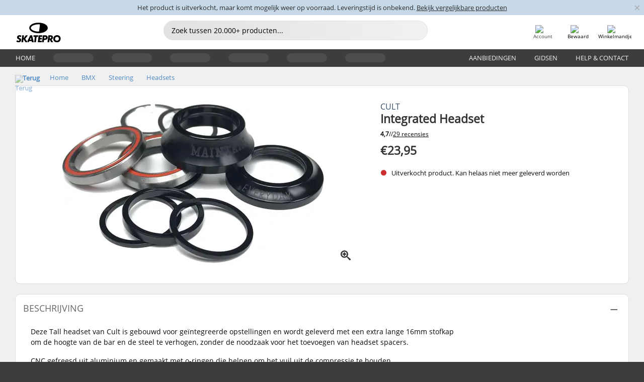

--- FILE ---
content_type: text/css
request_url: https://cdn.skatepro.com/css/review.min-1769778664.css
body_size: 732
content:
.review_progressbar{margin-left:5px;height:7px;width:100px;background-color:#ddd;position:relative;border-radius:3px}.review_progressbar>div{display:block;position:absolute;top:0;left:0;bottom:0;background-color:#ffc000;border-radius:3px}.write_review_text{font-size:16px;margin-bottom:6px}.review_container{text-align:center}.reviews_header_container{display:flex;flex-wrap:wrap;width:100%;justify-content:space-evenly;align-items:center;gap:20px}.reviews_header_container>div{flex:1 1 calc(50% - 20px);min-width:150px;text-align:center}.reviews_header_container>div:nth-child(3){flex:1 1 100%}#review_number_per_star{justify-items:center}@media only screen and (min-width:40.0625em){.reviews_header_container>div{flex:1 1 calc(33.3333% - 20px)}.reviews_header_container>div:nth-child(3){flex:1 1 calc(33.3333% - 20px)}}@media only screen and (max-width:40em){.review_middle{margin:15px 0}}#review_more{margin:0 auto}#review_more.loader{height:30px;text-align:center;border:0;background-position:center}#all_reviews_content>expert-review,#all_reviews_content>review-user{margin-bottom:20px;padding-bottom:20px;border-bottom:1px solid #ddd}#all_reviews_content>review-user:last-of-type{border-bottom:0;margin-bottom:0;padding-bottom:0}#all_reviews_content>review-user:last-of-type:has(+ #review_more:not(.hidden)){margin-bottom:20px;padding-bottom:20px;border-bottom:1px solid #ddd}.hidden{display:none}.review_images{display:flex;flex-wrap:wrap;align-items:center;gap:30px 10px}@media only screen and (max-width:40em){.review_images{justify-content:center}}.review_image_wrapper{display:flex;align-items:center;justify-content:center;width:70px;height:70px;background-color:#d3d3d3;position:relative}.review_image_wrapper.will_delete{display:none}.review_image_wrapper.will_delete::after{content:"\00d7";position:absolute;top:-4px;left:0;width:100%;height:100%;color:red;opacity:.6;font-size:112px;display:flex;align-items:center;justify-content:center;font-weight:700;pointer-events:none}.review_image_delete{position:absolute;top:102%;max-width:100%;text-align:center;color:red}.review_images_new_upload{display:flex;align-items:center;justify-content:center;width:70px;height:70px;border:2px dashed #888;border-radius:8px;background:#f9f9f9}.review_images_new_upload:hover{border-color:#333}.review_images_new_upload>span{font-size:4em;line-height:1;color:#555;user-select:none}#review_images_new_issues>ul{list-style-type:circle}@media only screen and (max-width:40em){#review_images_new_issues>ul{margin-left:0}}#prettybox_mainimage{padding:17px}@media only screen and (max-width:78.125em){#prettybox_mainimage{padding:0}}[onclick]{cursor:pointer}.pswp__button--arrow--right:before{background-image:url('https://cdn.skatepro.com/icon/font/awesome/angle_right.svg')!important;background-position:6px 6px!important}.pswp__button--arrow--left:before{background-image:url('https://cdn.skatepro.com/icon/font/awesome/angle_left.svg')!important;background-position:3px 6px!important}.pswp__button--arrow--left:before,.pswp__button--arrow--right:before{background-repeat:no-repeat;background-size:21px!important;background-color:rgba(222,222,222,.8)}